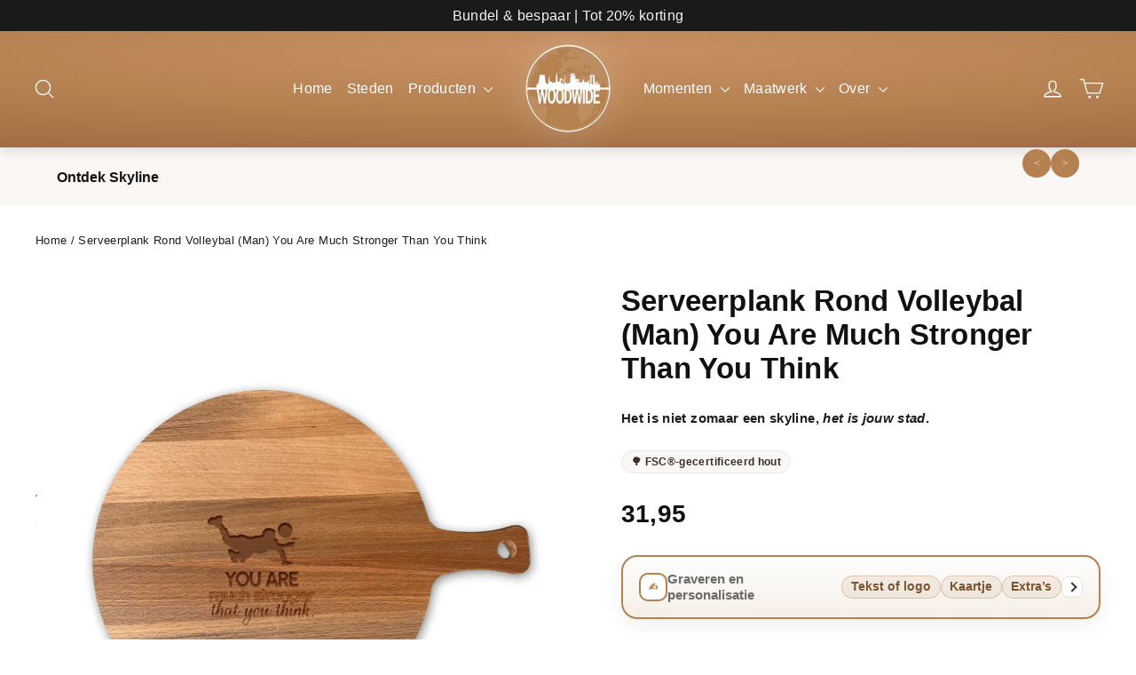

--- FILE ---
content_type: text/html; charset=UTF-8
request_url: https://sky.woodwidecities.com/ns.html?id=GTM-MN467H8S
body_size: 263
content:
<!DOCTYPE html>
<html lang=en><head><meta charset=utf-8><title>ns</title></head><body><noscript><iframe src="https://www.googletagmanager.com/ns.html?fps=s&id=GTM-MN467H8S" height="0" width="0" style="display:none;visibility:hidden"></iframe></noscript></body></html>

--- FILE ---
content_type: text/plain; charset=utf-8
request_url: https://events.getsitectrl.com/api/v1/events
body_size: 556
content:
{"id":"66fca2eb1c900df1","user_id":"66fca2eb1ca5c52e","time":1769300798578,"token":"1769300798.ac05665a683ffe7ee8994d67fc9b4f91.72136a174e8aceb1886641e4dbd330d0","geo":{"ip":"3.138.86.49","geopath":"147015:147763:220321:","geoname_id":4509177,"longitude":-83.0061,"latitude":39.9625,"postal_code":"43215","city":"Columbus","region":"Ohio","state_code":"OH","country":"United States","country_code":"US","timezone":"America/New_York"},"ua":{"platform":"Desktop","os":"Mac OS","os_family":"Mac OS X","os_version":"10.15.7","browser":"Other","browser_family":"ClaudeBot","browser_version":"1.0","device":"Spider","device_brand":"Spider","device_model":"Desktop"},"utm":{}}